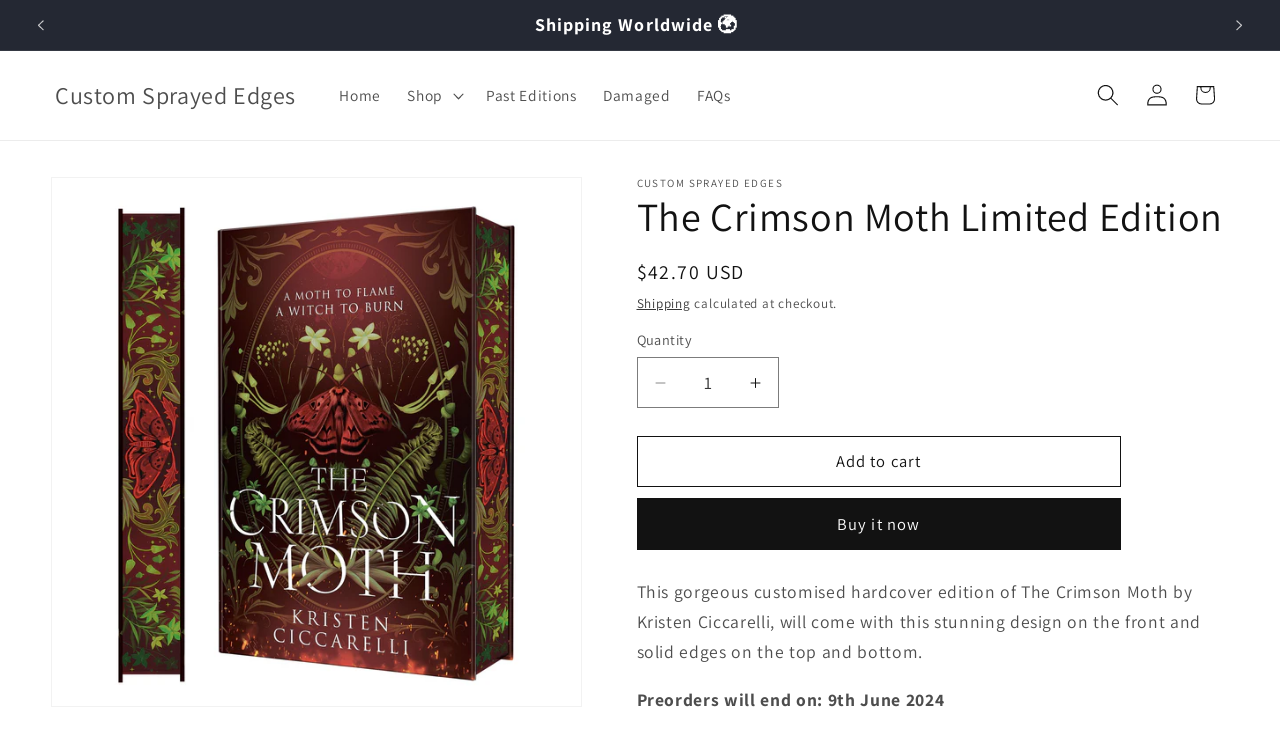

--- FILE ---
content_type: application/javascript
request_url: https://d2z2pb1qahxkbj.cloudfront.net/v1.0/srw.min.js?s=55565451420&shop=custom-sprayed-edges.myshopify.com
body_size: 5380
content:
(function(){function SRW_APP(jQuery){this.DEBUG=false;this.VERSION="1.0";this.SCRIPT_NAME=this.VERSION+"/srw.min.js";this.WIDGET_BASE_URL="https://api.shippingrateswidget.com/w/v"+this.VERSION;this.SHOP_ID=false;this.THEME_STORE_ID=false;this.IS_APP_ADMIN=false;this.PAGE="";this.COUNTRIES=false;this.WIDGETS=[];this.getUrlParameter=function(name,url){if(!url)url=location.search;name=name.replace(/[\[]/,"\\[").replace(/[\]]/,"\\]");var regex=new RegExp("[\\?&]"+name+"=([^&#]*)");var results=regex.exec(url);return results===null?"":decodeURIComponent(results[1].replace(/\+/g," "))};this.setCookie=function(cname,cvalue,exdays){if(!exdays)exdays=30;var d=new Date;d.setTime(d.getTime()+exdays*24*60*60*1e3);var expires="expires="+d.toUTCString();document.cookie=cname+"="+cvalue+";"+expires+";path=/;SameSite=None;Secure"};this.getCookie=function(cname){var name=cname+"=";var decodedCookie=decodeURIComponent(document.cookie);var ca=decodedCookie.split(";");for(var i=0;i<ca.length;i++){var c=ca[i];while(c.charAt(0)==" "){c=c.substring(1)}if(c.indexOf(name)==0){return c.substring(name.length,c.length)}}return""};this.deleteCookie=function(cname){document.cookie=cname+"=;Thu, 01 Jan 1970 00:00:00 UTC;path=/"};this.setDebugMode=function(){var self=this;var $=jQuery;if(self.getUrlParameter("srwdebug")){self.DEBUG=true}};this.getScriptInfo=function(){var self=this;var $=jQuery;var scripts=document.getElementsByTagName("script");jQuery.each(scripts,function(i,s){var src=$(s).attr("src");if(src&&src.indexOf(self.SCRIPT_NAME)>-1){var script_url=$(s).attr("src");self.SHOP_ID=self.getUrlParameter("s",script_url);var wurl=self.getUrlParameter("wurl",script_url);if(wurl){self.WIDGET_BASE_URL=wurl;if(self.DEBUG){console.log("SRW URL OVERRIDE: "+wurl)}}return}})};this.setAppAdmin=function(){var self=this;var $=jQuery};this.init=function(){var self=this;var $=jQuery;$(document).ready(function($){if(self.getUrlParameter("srwclearcookies")){self.deleteCookie("srw_preloaded");self.deleteCookie("srw_country");self.deleteCookie("srw_province");self.deleteCookie("srw_zip")}self.setDebugMode();if(self.DEBUG){console.log("SRW SCRIPT LOADED")}if(Shopify&&Shopify.theme&&Shopify.theme.theme_store_id){self.THEME_STORE_ID=Shopify.theme.theme_store_id;if(self.DEBUG){console.log("SRW SHOPIFY THEME DETECTED: "+Shopify.theme.theme_store_id)}}else{if(self.DEBUG){console.log("SRW SHOPIFY THEME NOT DETECTED")}}self.getScriptInfo();if(!self.SHOP_ID){return}if(self.DEBUG){console.log("SRW SHOP ID: "+self.SHOP_ID)}self.setAppAdmin();self.loadWidgetData().then(function(data){if(data.error){if(self.DEBUG){console.log("SRW LOAD WIDGET ERROR");console.log(data)}return false}self.appendWidgetCSS(data);self.COUNTRIES=data.countries;self.setAddressFromIP(data);self.generateWidgets(data);setInterval(function(){self.generateWidgets(data)},1e3);self.attachGlobalEvents()})})};this.loadWidgetData=function(){var self=this;var $=jQuery;return $.ajax({method:"GET",url:self.WIDGET_BASE_URL,dataType:"jsonp",jsonp:"callback",data:{shop_id:self.SHOP_ID,theme_store_id:self.THEME_STORE_ID,url:window.location.href,trigger_preload:self.getCookie("srw_preloaded")||self.getUrlParameter("srwclearcookies")?0:1},success:function(responseJSON){if(self.DEBUG){console.log("SRW DATA:");console.log(responseJSON)}return responseJSON},error:function(msg){if(self.DEBUG){console.log("SRW LOAD ERROR");console.log(msg)}}})};this.appendWidgetCSS=function(data){var self=this;var $=jQuery;$("head").append(data.widget_css);if(data.widget_css_custom){$("head").append(data.widget_css_custom)}};this.loadCountriesJSON=function(data){var self=this;var $=jQuery;return $.ajax({method:"GET",url:data.countries_json_path,dataType:"json",crossDomain:true,success:function(responseJSON){if(self.DEBUG){console.log("SRW COUNTRIES JSON LOADED")}self.COUNTRIES=responseJSON;return responseJSON},error:function(msg){if(self.DEBUG){console.log("SRW COUNTRIES JSON LOAD ERROR");console.log(msg)}return false}})};this.setAddressFromIP=function(data){var self=this;var $=jQuery;if(data.preloaded){self.setCookie("srw_preloaded",1)}if(!self.getCookie("srw_country")){if(data.loc){self.setCookie("srw_country",data.loc.country);if(data.loc.province){self.setCookie("srw_province",data.loc.province)}if(data.loc.zip){self.setCookie("srw_zip",data.loc.zip)}if(self.DEBUG){console.log("SRW DETECTED: "+data.loc.country+" "+data.loc.province+" "+data.loc.zip)}}}};this.generateWidgets=function(data){var self=this;var $=jQuery;var combinedArray=data.settings.selectors;var cartArrLen=data.settings.selectors.length;var currentOuterIndex=0;$.each(combinedArray,function(i,selector_data){currentOuterIndex=i;var selector=selector_data.selector;var exclude_in=selector_data.exclude_in;if($(selector).length>0){$(selector).each(function(i,s){if(exclude_in){var parents=exclude_in.split(",");var has_excluded_parent=false;$.each(parents,function(i,parent){if($(s).parents($.trim(parent)).length>0){has_excluded_parent=true;return}});if(has_excluded_parent){return}}if($(s).find(".srw-widget-placer").length<1&&$(s).find(".srw-widget").length<1){$('<span class="srw-widget-placer"></span>').appendTo(s);var the_widget=new ShippingRatesWidget($);the_widget.SRW=self;the_widget.DEBUG=self.DEBUG;the_widget.WIDGET_HTML=data.widget_html;the_widget.COUNTRIES=self.COUNTRIES;the_widget.SETTINGS=data.settings;the_widget.PAGE="cart";the_widget.SELECTOR=s;the_widget.buildWidget();self.WIDGETS.push(the_widget)}})}})};this.attachGlobalEvents=function(){var self=this;var $=jQuery;var updateWidgetsViaAjaxCartUpdate=function(url){if(url.indexOf("/cart/add")>=0||url.indexOf("/cart/change")>=0||url.indexOf("/cart/update")>=0||url.indexOf("/cart/clear")>=0){$.each(self.WIDGETS,function(i,widget){widget.loadRates()})}};$(document).off("ajaxComplete.srw").on("ajaxComplete.srw",function(event,xhr,settings){var url=settings.url;updateWidgetsViaAjaxCartUpdate(url)});$("body").off("reloadShippingRatesWidget").on("reloadShippingRatesWidget",function(){$.each(self.WIDGETS,function(i,widget){widget.loadRates()})})}}function ShippingRatesWidget(jQuery){this.SRW=false;this.DEBUG=false;this.WIDGET_HTML=false;this.COUNTRIES=false;this.SETTINGS=false;this.PAGE="";this.SELECTOR=false;this.WIDGET=false;this.buildWidget=function(){var self=this;var $=jQuery;if(self.DEBUG){console.log("SRW BUILDING WIDGET...")}self.WIDGET=$(self.WIDGET_HTML);self.populateWidget();self.attachEvents();self.placeWidget();if(self.SRW.getCookie("srw_country")){self.loadRates()}};this.populateWidget=function(){var self=this;var $=jQuery;var options="";$.each(self.COUNTRIES,function(country_name,country){if(country.disabled)return;options+="<option value='"+country_name+"'>"+country_name+"</option>"});self.WIDGET.find("select[name=srw-widget-country]").html(options);var cookie_country=self.SRW.getCookie("srw_country");var cookie_province=self.SRW.getCookie("srw_province");var cookie_zip=self.SRW.getCookie("srw_zip");if(cookie_country!=="undefined"&&cookie_country!=""){self.toggleCurrentAddress(cookie_country,cookie_province,cookie_zip)}if(cookie_country!=="undefined"&&cookie_country!=""&&self.addressIsValid(cookie_country,cookie_province,cookie_zip)){self.WIDGET.find('select[name=srw-widget-country] option[value="'+cookie_country+'"]').attr("selected","selected");self.setupProvinceField(cookie_country,cookie_province);self.setupZipField(cookie_country,cookie_zip);if(self.DEBUG){console.log("Populating with cookie data...");console.log("Zip: "+cookie_zip);console.log("Province: "+cookie_province);console.log("Country: "+cookie_country)}}else if(self.addressIsValid(self.SETTINGS.default_country)){self.WIDGET.find('select[name=srw-widget-country] option[value="'+self.SETTINGS.default_country+'"]').attr("selected","selected");self.setupProvinceField(self.SETTINGS.default_country);self.setupZipField(self.SETTINGS.default_country);if(self.DEBUG){console.log("Populating with default country...");console.log("Country: "+self.SETTINGS.default_country)}}else{var first_country=self.WIDGET.find("select[name=srw-widget-country] option:selected").val();self.setupProvinceField(first_country);self.setupZipField(first_country);if(self.DEBUG){console.log("Populating with first country...");console.log("Country: "+first_country)}}};this.addressIsValid=function(country,province,zip){var self=this;var $=jQuery;if(!self.COUNTRIES[country])return false;if(self.COUNTRIES[country].disabled)return false;if(province){var province_code=self.COUNTRIES[country].province_codes[province];if(!province_code)return false;if(self.COUNTRIES[country].custom_provinces&&self.COUNTRIES[country].custom_provinces[province_code]&&self.COUNTRIES[country].custom_provinces[province_code].disabled)return false}return true};this.toggleCurrentAddress=function(country,province,zip){var self=this;var $=jQuery;if(!self.addressIsValid(country,province,zip)){return}var shipping_address=country;if(province)shipping_address+=", "+province;if(zip)shipping_address+=", "+zip;self.WIDGET.find(".srw-widget-address .srw-widget-address-current").text(shipping_address);self.WIDGET.find(".srw-widget-form").hide();self.WIDGET.find(".srw-widget-address").show()};this.setupProvinceField=function(country,province_to_set){var self=this;var $=jQuery;if(!country||!self.COUNTRIES[country]){self.WIDGET.find(".srw-widget-province").hide();return false}var provinces=self.COUNTRIES[country].provinces;if(provinces){var options=[];var province_label=self.COUNTRIES[country].province_label;options.push('<option value="">Select '+province_label+"</option>");$.each(provinces,function(key,value){var province_code=self.COUNTRIES[country].province_codes[value];if(self.COUNTRIES[country].custom_provinces&&self.COUNTRIES[country].custom_provinces[province_code]){if(!self.COUNTRIES[country].custom_provinces[province_code].disabled){options.push('<option value="'+value+'">'+value+"</option>")}}else{options.push('<option value="'+value+'">'+value+"</option>")}});self.WIDGET.find("select[name=srw-widget-province]").html(options.join(""));self.WIDGET.find(".srw-widget-province").show();if(province_to_set){self.WIDGET.find('select[name=srw-widget-province] option[value="'+province_to_set+'"]').attr("selected","selected")}}else{self.WIDGET.find(".srw-widget-province").hide()}};this.setupZipField=function(country,zip_to_set){var self=this;var $=jQuery;if(!country||!self.COUNTRIES[country]){self.WIDGET.find(".srw-widget-zip").hide();return false}if(self.COUNTRIES[country].zip_required){self.WIDGET.find(".srw-widget-zip").show()}else{self.WIDGET.find(".srw-widget-zip").hide()}if(self.COUNTRIES[country].zip_label){self.WIDGET.find("input[name=srw-widget-zip]").attr("placeholder",self.COUNTRIES[country].zip_label)}else{self.WIDGET.find("input[name=srw-widget-zip]").attr("placeholder","Postal Code")}if(zip_to_set){self.WIDGET.find("input[name=srw-widget-zip]").val(zip_to_set)}else{self.WIDGET.find("input[name=srw-widget-zip]").val("")}};this.placeWidget=function(){var self=this;var $=jQuery;self.WIDGET.appendTo(self.SELECTOR);self.runThemeScripts()};this.attachEvents=function(){var self=this;var $=jQuery;self.WIDGET.off("change.srw").on("change.srw","select[name=srw-widget-country]",function(e){var country=self.WIDGET.find("select[name=srw-widget-country] option:selected").val();self.setupProvinceField(country);self.setupZipField(country)});self.WIDGET.off("keypress.srw").on("keypress.srw","input[name=srw-widget-zip]",function(e){if(e.keyCode==13){self.loadRates();return false}});self.WIDGET.find("button[name=srw-widget-submit]").off("click.srw").on("click.srw",function(e){e.preventDefault();self.loadRates();return false});self.WIDGET.off("click.srw").on("click.srw",".srw-widget-edit-address",function(e){e.preventDefault();self.WIDGET.find(".srw-widget-address").hide();self.WIDGET.find(".srw-widget-form").show();self.runThemeScripts();return false})};this.loadRates=function(){var self=this;var $=jQuery;self.WIDGET.find(".srw-widget-rates-spinner").show();self.WIDGET.find(".srw-widget-rates").html("").show();self.WIDGET.find(".srw-widget-error").html("").hide();if(self.DEBUG){}if(self.WIDGET.PAGE=="product"){self.addVariantToCart().then(function(){self.fetchRates().then(function(){self.removeVariantFromCart()},function(){self.removeVariantFromCart()})})}else{self.fetchRates()}return};this.fetchRates=function(callback){var self=this;var $=jQuery;self.WIDGET.find(".srw-widget-rates").html("");var user_zip=self.WIDGET.find("input[name=srw-widget-zip]").val();var user_country=self.WIDGET.find("select[name=srw-widget-country] option:selected").val();var user_province=self.WIDGET.find("select[name=srw-widget-province] option:selected").val();if(user_country==""||!self.COUNTRIES[user_country]){self.showErrors([self.SETTINGS.error_invalid_country]);return $.when(null)}if(user_province==""&&self.COUNTRIES[user_country].provinces){self.showErrors([self.SETTINGS.error_invalid_state]);return $.when(null)}if(user_zip==""&&self.COUNTRIES[user_country].zip_required){self.showErrors([self.SETTINGS.error_invalid_zip]);return $.when(null)}if(!self.COUNTRIES[user_country].provinces){user_province=""}if(!self.COUNTRIES[user_country].zip_required){user_zip=""}var address={"shipping_address[country]":user_country};if(self.COUNTRIES[user_country].provinces){address["shipping_address[province]"]=user_province}if(self.COUNTRIES[user_country].zip_required){address["shipping_address[zip]"]=user_zip}var qs=$.param(address);return $.ajax({method:"GET",url:"/cart/shipping_rates.json?"+qs,dataType:"json",success:function(rates){if(self.DEBUG){console.log(rates)}var c=address["shipping_address[country]"];var p=address["shipping_address[province]"];var z=address["shipping_address[zip]"];self.toggleCurrentAddress(c,p,z);if(rates.shipping_rates.length>0){var list="<ul>";$.each(rates.shipping_rates,function(i,v){var description=false;if(self.SETTINGS.rates_description_toggle){if(v.description){description=v.description}else{var delivery_days_estimate=false;if(v.delivery_days.length==2){var min_days=v.delivery_days[0];var max_days=v.delivery_days[1];if(min_days==max_days){delivery_days_estimate=min_days+" business day";if(min_days>1)delivery_days_estimate+="s"}else{delivery_days_estimate=min_days+" - "+max_days+" business days"}}if(delivery_days_estimate){description=delivery_days_estimate}}}var price_formatted=self.formatRatePrice(v);var rate_title_styles=self.WIDGET.find(".srw-widget-rates").attr("data-rate-title-styles");var rate_description_styles=self.WIDGET.find(".srw-widget-rates").attr("data-rate-description-styles");var rate_price_styles=self.WIDGET.find(".srw-widget-rates").attr("data-rate-price-styles");list+="<li>";list+='<span class="srw-rate">';list+='  <span class="srw-rate-title" style="'+rate_title_styles+'">'+v.name+"</span> ";if(description)list+='<span class="srw-rate-description" style="'+rate_description_styles+'">'+description+"</span>";list+="</span>";list+='<span class="srw-rate-price" style="'+rate_price_styles+'">'+price_formatted+"</span>";list+="</li>"});list+="</ul>";self.WIDGET.find(".srw-widget-rates").append(list)}else{var errors=[];errors.push(self.SETTINGS.error_no_rates);self.showErrors(errors)}self.SRW.setCookie("srw_country",user_country);self.SRW.setCookie("srw_zip",user_zip);self.SRW.setCookie("srw_province",user_province)},error:function(msg){if(self.DEBUG){console.log("SRW RATES ERROR:");console.log(msg)}self.WIDGET.find(".srw-widget-address").hide();self.WIDGET.find(".srw-widget-form").show();if(!msg.responseJSON&&msg.responseText){msg.responseJSON=JSON.parse(msg.responseText)}if(msg.responseJSON){var errors=[];$.each(msg.responseJSON,function(k,v){if(k=="error"){errors.push(v)}else{var uc_key=k.substr(0,1).toUpperCase()+k.substr(1);if(uc_key=="Zip"){errors.push(self.SETTINGS.error_invalid_zip)}else if(uc_key=="Province"){errors.push(self.SETTINGS.error_invalid_state)}else if(uc_key=="Country"){errors.push(self.SETTINGS.error_invalid_country)}else{errors.push(uc_key+" "+v)}}});self.showErrors(errors)}},complete:function(){self.WIDGET.find(".srw-widget-rates-spinner").hide();self.runThemeScripts()}})};this.formatRatePrice=function(v){var self=this;var $=jQuery;if(typeof Intl=="object"&&Intl&&typeof Intl.NumberFormat=="function"){var price=v.price;var locale=window.navigator.userLanguage||window.navigator.language||"en-US";var currencyCode=v.currency;var amount=v.price;var formatter=new Intl.NumberFormat(locale,{style:"currency",currency:currencyCode});var format_parts=formatter.formatToParts(amount);var currency_symbol_search=$.grep(format_parts,function(e){return e.type=="currency"});var currency_symbol=currency_symbol_search[0].value}else{var price=v.price;var currency_symbol=v.currency}var price_format="{{currency_symbol}}{{amount}}";if(self.SETTINGS.rates_price_format){var price_format=self.SETTINGS.rates_price_format}var price_formatted=price_format.replace(/{{currency_symbol}}/g,currency_symbol);price_formatted=price_formatted.replace(/{{amount}}/g,v.price);var no_decimals=v.price;if(v.price.indexOf(".00",v.price.length-".00".length)!==-1){no_decimals=v.price.substring(0,v.price.length-".00".length)}price_formatted=price_formatted.replace(/{{amount_no_decimals}}/g,no_decimals);return price_formatted};this.runThemeScripts=function(){if(this.SRW.THEME_STORE_ID==679){if($("#ajaxifyDrawer.is-visible").length>0){var h=$("#ajaxifyCart").outerHeight(true);$("#ajaxifyDrawer").css("height",h+"px")}}};this.addVariantToCart=function(){var self=this;var $=jQuery;var variant_data=$('form[action="/cart/add"]').serialize();var quantity_added=variant_data.quantity?variant_data.quantity:1;self.VARIANT_QUANTITY_ADDED=quantity_added;if(self.DEBUG){console.log("SRW ADDING ITEM TO CART:");console.log(variant_data)}return $.ajax({method:"POST",url:"/cart/add.js",dataType:"json",data:variant_data,success:function(responseJSON){if(self.DEBUG){console.log("OK: SRW ITEM HAS BEEN ADDED TO CART")}self.VARIANT_ORIGINAL_QUANTITY=responseJSON.quantity-self.VARIANT_QUANTITY_ADDED;var item_key=responseJSON.key;self.VARIANT_ITEM_KEY=item_key},error:function(msg){if(self.DEBUG){console.log("ERROR: SRW COULD NOT ADD ITEM TO CART:");console.log(msg)}}})};this.removeVariantFromCart=function(){var self=this;var $=jQuery;var variant_data={quantity:self.VARIANT_ORIGINAL_QUANTITY,id:self.VARIANT_ITEM_KEY};if(self.DEBUG){console.log("SRW REMOVING ITEM FROM CART:");console.log(variant_data)}$.ajax({method:"POST",url:"/cart/change.js",dataType:"json",data:variant_data,success:function(responseJSON){if(self.DEBUG){console.log("OK: SRW REMOVED ITEM FROM CART")}},error:function(msg){if(self.DEBUG){console.log("ERROR: SRW COULD NOT REMOVE ITEM FROM CART");console.log(msg)}}})};this.showErrors=function(errors){var self=this;var $=jQuery;self.WIDGET.find(".srw-widget-rates-spinner").hide();var html="";$.each(errors,function(i,v){if(v){html+=v+" "}});self.WIDGET.find(".srw-widget-error").html(html);self.WIDGET.find(".srw-widget-rates").html("").hide();self.WIDGET.find(".srw-widget-error").show()};this.formatMoney=function(cents,format){if(typeof cents=="string"){cents=cents.replace(".","")}var value="";var placeholderRegex=/\{\{\s*(\w+)\s*\}\}/;var formatString=format||"${{amount}}";function defaultOption(opt,def){return typeof opt=="undefined"?def:opt}function formatWithDelimiters(number,precision,thousands,decimal){precision=defaultOption(precision,2);thousands=defaultOption(thousands,",");decimal=defaultOption(decimal,".");if(isNaN(number)||number==null){return 0}number=(number/100).toFixed(precision);var parts=number.split("."),dollars=parts[0].replace(/(\d)(?=(\d\d\d)+(?!\d))/g,"$1"+thousands),cents=parts[1]?decimal+parts[1]:"";return dollars+cents}switch(formatString.match(placeholderRegex)[1]){case"amount":value=formatWithDelimiters(cents,2);break;case"amount_no_decimals":value=formatWithDelimiters(cents,0);break;case"amount_with_comma_separator":value=formatWithDelimiters(cents,2,".",",");break;case"amount_no_decimals_with_comma_separator":value=formatWithDelimiters(cents,0,".",",");break}return formatString.replace(placeholderRegex,value)}}var loadScript=function(url,callback){var script=document.createElement("script");script.type="text/javascript";if(script.readyState){script.onreadystatechange=function(){if(script.readyState=="loaded"||script.readyState=="complete"){script.onreadystatechange=null;callback()}}}else{script.onload=function(){callback()}}script.src=url;document.getElementsByTagName("head")[0].appendChild(script)};function initializeShippingRatesWidget(jQuery){var srw_app=new SRW_APP(jQuery);srw_app.init();return}if(typeof jQuery==="undefined"||parseFloat(jQuery.fn.jquery)<1.12){loadScript("//ajax.googleapis.com/ajax/libs/jquery/3.4.1/jquery.min.js",function(){jQuery341=jQuery.noConflict(true);initializeShippingRatesWidget(jQuery341)})}else{initializeShippingRatesWidget(jQuery)}})();